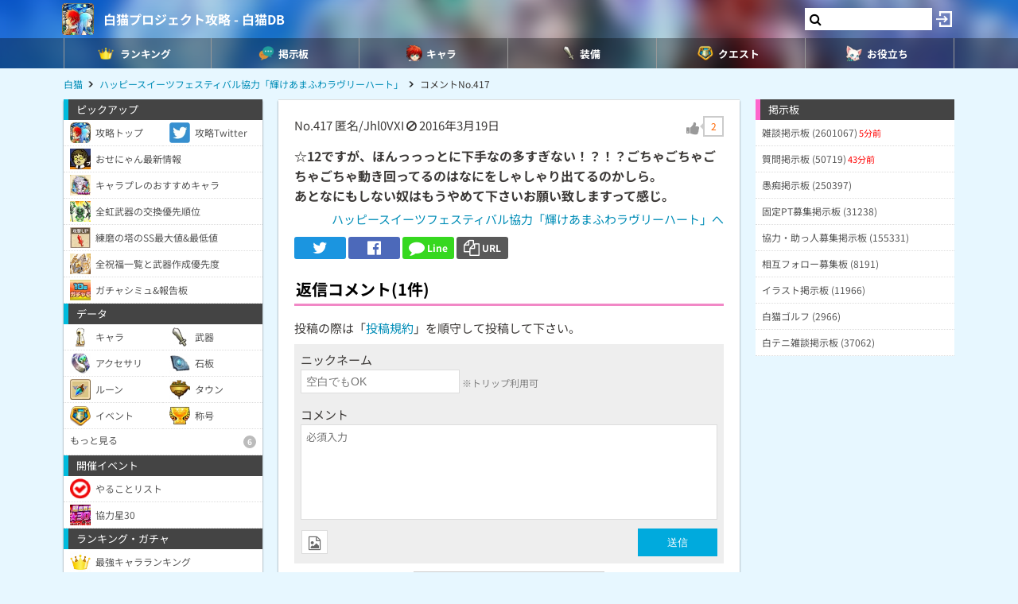

--- FILE ---
content_type: text/html; charset=UTF-8
request_url: https://9db.jp/shironeko/comment/124146?s=1
body_size: 50421
content:
<!DOCTYPE html>
<html lang="ja">
<head>
<meta charset="utf-8" />
<meta name="viewport" content="width=device-width,initial-scale=1.0,user-scalable=no">
	<title>【白猫】☆12ですが、ほんっっっとに下手なの多すぎない！？！？ごちゃ...</title>
<meta name="description" content="☆12ですが、ほんっっっとに下手なの多すぎない！？！？ごちゃごちゃごちゃごちゃ動き回ってるのはなにをしゃしゃり出てるのかしら。あとなにもしない奴はもうやめて下さいお願い致しますって感じ。" /><meta name="robots" content="noindex,follow" /><meta name="robots" content="max-image-preview:large" />
<meta property="og:type" content="article"/>
<meta property="og:url" content="https://9db.jp/shironeko/comment/124146?s=1" />
<meta property="og:title" content="☆12ですが、ほんっっっとに下手なの多すぎない！？！？ごちゃ..." />
<meta property="og:description" content="☆12ですが、ほんっっっとに下手なの多すぎない！？！？ごちゃごちゃごちゃごちゃ動き回ってるのはなにをしゃしゃり出てるのかしら。あとなにもしない奴はもうやめて下さいお願い致しますって感じ。" />
<!-- Twitter-->
<meta name="twitter:card" content="summary_large_image">
<meta name="twitter:title" content="☆12ですが、ほんっっっとに下手なの多すぎない！？！？ごちゃ...">
<meta name="twitter:description" content="☆12ですが、ほんっっっとに下手なの多すぎない！？！？ごちゃごちゃごちゃごちゃ動き回ってるのはなにをしゃしゃり出てるのかしら。あとなにもしない奴はもうやめて下さいお願い致しますって感じ。">
<!-- Google Analytics -->
		<!-- GA4 -->
	<script async src="https://www.googletagmanager.com/gtag/js?id=G-N8MJJVWBPZ"></script>
	<script>
		window.dataLayer = window.dataLayer || [];
		function gtag(){dataLayer.push(arguments);}
		gtag('js', new Date());
		gtag('config', 'G-N8MJJVWBPZ',{
			'page_location':'https://9db.jp/shironeko/comment/124146',
			'page_title':'【白猫】☆12ですが、ほんっっっとに下手なの多すぎない！？！？ごちゃ...'
		});
				gtag('config', 'G-V4FQHVCDMD');
	</script>
	
<script src="https://ajax.googleapis.com/ajax/libs/jquery/2.2.3/jquery.min.js"></script>
<script src="https://cdn08.net/common/js/jquery.cookie.js"></script>
<script src="https://cdn08.net/common/js/jquery.lazyload.min.js"></script>
<script src="https://cdn08.net/common/js/jquery.tablesorter.min.js"></script>
<script src="https://cdn08.net/common/js/colorbox/jquery.colorbox-min.js" defer></script>
<script src="https://cdn08.net/common/js/iziToast/iziToast.min.js"></script>
<link rel="stylesheet" type="text/css" href="https://cdn08.net/common/js/iziModal/iziModal.min.css">
<script src="https://cdn08.net/common/js/iziModal/iziModal.min.js?ver=10357"></script>
<script src="https://cdn08.net/common/js/flipsnap.min.js" defer></script>
<script src="https://cdnjs.cloudflare.com/ajax/libs/clipboard.js/2.0.0/clipboard.min.js"></script>
<script src="https://cdn08.net/common/js/html2canvas.min.js?ver=23" defer></script>
<script src="https://cdn08.net/common/js/common.min.js?ver=10357"></script>
<script src="https://cdn08.net/common/js/moment/moment.min.js"></script>
<script src="https://cdn.onesignal.com/sdks/OneSignalSDK.js" async></script>
<script src="//cdnjs.cloudflare.com/ajax/libs/autosize.js/1.18.9/jquery.autosize.min.js"></script>
<script src="https://cdn08.net/common/js/talk/talk.js?ver=10357"></script>
<link rel="stylesheet" href="https://cdn08.net/common/js/talk/talk.css?ver=10357" />
<link rel="canonical" href="https://9db.jphttps://9db.jp/shironeko/comment/124146"><link rel="preload" as="font" href="https://maxcdn.bootstrapcdn.com/font-awesome/4.7.0/fonts/fontawesome-webfont.woff2?v=4.7.0" crossorigin>
<link rel="stylesheet" type="text/css" href="https://cdn08.net/common/js/colorbox/colorbox.css" media="screen" />
<link rel="stylesheet" type="text/css" href="https://cdn08.net/common/js/iziToast/iziToast.min.css" media="screen" />
<link rel="stylesheet" type="text/css" href="https://cdn08.net/common/css/common.css?ver=10357" media="screen" />
<link rel="stylesheet" type="text/css" media="screen and (min-width:768px)" href="https://cdn08.net/common/css/l.css?ver=10357" />
<link rel="stylesheet" type="text/css" media="screen and (max-width:859px) and (min-width:768px)" href="https://cdn08.net/common/css/m.css?ver=10357" />
<!--[if gte IE 9]><!-->
<link rel="stylesheet" media="screen and (max-width: 767px)" href="https://cdn08.net/common/css/s.css?ver=10357" />
<!--<![endif]-->
<link rel="stylesheet" type="text/css" href="https://cdn08.net/common/shironeko/common.css?ver=479" media="screen" />
<link rel="stylesheet" href="https://maxcdn.bootstrapcdn.com/font-awesome/4.7.0/css/font-awesome.min.css">
<link rel="alternate" type="application/rss+xml" title="RSS" href="rss" />
<link rel="icon" type="images/png" href="https://cdn08.net/shironeko/img/site_icon.png?pri=479" />
<link rel="apple-touch-icon" sizes="144x144" href="/shironeko/img/icon/apple-touch-icon-144x144.png" />
<base href="/shironeko/" />

<script src="//cdnjs.cloudflare.com/ajax/libs/autosize.js/1.18.9/jquery.autosize.min.js"></script>
<script src="https://cdn08.net/common/js/cropper/cropper.min.js"></script>
<link rel="stylesheet" type="text/css" href="https://cdn08.net/common/js/cropper/cropper.min.css" media="screen" />
<script src="https://cdn08.net/common/js/cropper/image-cropper.js?"></script>
<style>
.comment img{max-width:120px;max-height:120px;}
</style>


	<!-- Ads -->
	<script async src="https://pagead2.googlesyndication.com/pagead/js/adsbygoogle.js?client=ca-pub-4309879678016114" crossorigin="anonymous"></script>
<script async src="https://securepubads.g.doubleclick.net/tag/js/gpt.js"></script>
<!-- Adsense -->
<script type="application/javascript" src="//anymind360.com/js/18891/ats.js"></script>
<!-- geniee -->
<script>
	window.gnshbrequest = window.gnshbrequest || {cmd:[]};
window.gnshbrequest.cmd.push(function(){
    window.gnshbrequest.forceInternalRequest();
  });
</script>
<script async src="https://cpt.geniee.jp/hb/v1/210170/382/wrapper.min.js"></script>

	<script>
		$(() =>{
			let ads_ids = '120,313,125,133,141,147,148,149,150,252,258';
			console.log('ads',ads_ids);

			// モーダル定義
			let modal_id = 'g_ads_report_modal';
			let $modal = $('body').append(`<div class='wiki_modal disp_n' id='${modal_id}' data-izimodal-title='不正な広告を報告'>現在表示中の広告IDは「${ads_ids}」です。<br /><br />不正な広告が表示されたタイミングでこちらのIDを表示し、「<a href='/dqwalk/contact?cat=13&url=${encodeURIComponent(location.href)}&ads_ids=${ads_ids}'>お問い合わせ</a>」からご連絡お願い致します。広告を特定し改善できる可能性があります。</div>`);

			// モーダル表示
			function g_disp_ads_id(){
				g_modal.init('#'+modal_id);
				g_modal.open('#'+modal_id);
			}
			$(document).on('click','.g_disp_ads_id',g_disp_ads_id);
		});
	</script>
</head>
<body style="-webkit-text-size-adjust:100%;" >
	<!-- header -->
	<div id="header">
		<div class="game_bar" style="background-image: url(https://cdn08.net/games/resize?src=%2Fshironeko%2Fimg%2Ftop_header.jpg&w=100px&pri=479);">
			<div class="game_title">
				<a href="./"><img src="https://cdn08.net/games/resize?src=%2Fshironeko%2Fimg%2Fsite_icon.png&w=80&pri=479" alt="白猫プロジェクト攻略 - 白猫DB" class="mr5" /></a>
				<a id='hsb_name' href="./">白猫プロジェクト攻略 - 白猫DB</a>
				<div id="hsb_l_search" class="wiki_center hsb_search_box l_size_only">
					<div class="hsb_content">
					<i id="hsb_search_icon" class="fa fa-search hsb_icon"></i>
					<input type="search" data-id="header-search-l" value="" class="textbox hsb_text_area">
					</div>
				</div>
				<a id="hsb_s_search" class="search s_size_only" href="cdata/113"><i class="fa fa-search"></i></a>
									<a href="javascript:void(0);" style="width:30px;" class="open_login_menu pl5 pr5"><img src="https://cdn08.net/pokemongo/wiki/login.png" alt="ログイン"></a>
							</div>
					<div id="menu_s">
				<div>
												<div><span class="menu_ac_button"><img src="https://cdn08.net/shironeko/data/img2/img2512_5.png?4b2" alt="ランキング" style="width:20px" /><span>ランキング</span></span></div>
																<div><a href="data/1403"><img src="https://cdn08.net/shironeko/data/img2/img2513_5.png?ae7" alt="掲示板" style="width:20px" /><span>掲示板</span></a></div>
																<div><a href="data/44"><img src="https://cdn08.net/shironeko/data/img2/img2514_5.png?3c7" alt="キャラ" style="width:20px" /><span>キャラ</span></a></div>
																<div><span class="menu_ac_button"><img src="https://cdn08.net/shironeko/data/img2/img2515_5.png?9a5" alt="装備" style="width:20px" /><span>装備</span></span></div>
																<div><span class="menu_ac_button"><img src="https://cdn08.net/shironeko/data/img3/img3304_5.png?dba" alt="クエスト" style="width:20px" /><span>クエスト</span></span></div>
																<div><span class="menu_ac_button"><img src="https://cdn08.net/shironeko/data/img2/img2517_5.png?b2e" alt="お役立ち" style="width:20px" /><span>お役立ち</span></span></div>
								
				</div>
			</div>
					<span class="after"></span>
		</div>

							<div class="sub_menu menu_ac_contents disp_n">
			<div>
							<a href="data/800"><img src="https://cdn08.net/shironeko/data/img3/img3310_5.png?1a8" alt="最強キャラ" /><br /><span>最強キャラ</span></a>
							<a href="data/878"><img src="https://cdn08.net/shironeko/data/img3/img3311_5.png?cb1" alt="所持キャラ" /><br /><span>所持キャラ</span></a>
							<a href="data/758"><img src="https://cdn08.net/shironeko/data/img3/img3312_5.png?6b1" alt="最強武器" /><br /><span>最強武器</span></a>
							<a href="data/726"><img src="https://cdn08.net/shironeko/data/img3/img3313_5.png?e75" alt="最速TA" /><br /><span>最速TA</span></a>
							<a href="data/2197"><img src="https://cdn08.net/shironeko/data/img3/img3314_5.png?35c" alt="ガチャシミュ" /><br /><span>ガチャシミュ</span></a>
			
			</div>
		</div>
																<div class="sub_menu menu_ac_contents disp_n">
			<div>
							<a href="data/847"><img src="https://cdn08.net/shironeko/data/img3/img3306_5.png?474" alt="武器" /><br /><span>武器</span></a>
							<a href="data/765"><img src="https://cdn08.net/shironeko/data/img2/img2554_5.png?b98" alt="石板" /><br /><span>石板</span></a>
							<a href="data/6837"><img src="https://cdn08.net/shironeko/data/img2/img2555_5.png?256" alt="アクセサリ" /><br /><span>アクセサリ</span></a>
							<a href="data/3088"><img src="https://cdn08.net/shironeko/data/img3/img3300_5.png?859" alt="称号" /><br /><span>称号</span></a>
			
			</div>
		</div>
								<div class="sub_menu menu_ac_contents disp_n">
			<div>
							<a href="data/4114"><img src="https://cdn08.net/shironeko/data/img4/img4444_5.png?f3a" alt="ルーン必要数" /><br /><span>ルーン必要数</span></a>
							<a href="data/865"><img src="https://cdn08.net/shironeko/data/img2/img2623_5.png?8b4" alt="やることリスト" /><br /><span>やることリスト</span></a>
							<a href="data/2540"><img src="https://cdn08.net/shironeko/data/img2/img2516_5.png?989" alt="イベント一覧" /><br /><span>イベント一覧</span></a>
							<a href="data/712"><img src="https://cdn08.net/shironeko/data/img2/img2689_5.png?f5d" alt="協力バトル(常設)" /><br /><span>協力バトル(常設)</span></a>
							<a href="data/2540?b2=1"><img src="https://cdn08.net/shironeko/data/img3/img3305_5.png?e9e" alt="ルーンメモリー" /><br /><span>ルーンメモリー</span></a>
			
			</div>
		</div>
								<div class="sub_menu menu_ac_contents disp_n">
			<div>
							<a href="data/702"><img src="https://cdn08.net/shironeko/data/img2/img2556_5.png?423" alt="タウン建物" /><br /><span>タウン建物</span></a>
							<a href="data/2573"><img src="https://cdn08.net/shironeko/data/img3/img3303_5.png?394" alt="モンスター" /><br /><span>モンスター</span></a>
							<a href="data/719"><img src="https://cdn08.net/shironeko/data/img2/img2661_5.png?edb" alt="状態異常" /><br /><span>状態異常</span></a>
							<a href="data/746"><img src="https://cdn08.net/shironeko/data/img3/img3390_5.png?751" alt="ランク上げ" /><br /><span>ランク上げ</span></a>
							<a href="data/794"><img src="https://cdn08.net/shironeko/data/img2/img2688_5.png?407" alt="段位/BP" /><br /><span>段位/BP</span></a>
			
			</div>
		</div>
				
		<script type="text/javascript">
		(function($) {
		  var header_id = '#header';
		  var switch_pos = $('.game_title').height();
		  var pos;
		  var is_opened=false;
		  $(window).on('scroll',function(){
		  	pos = $(this).scrollTop();
	        if(pos < switch_pos){
		        $(header_id).removeClass('fixed');
		    } else {
		    	$(header_id).addClass('fixed');
		    }
		  });
		  $(window).trigger('scroll');

		  // 検索
		  $('input[type="search"]').change(function() {
			var id = $(this).attr('data-id');
			if(id=='header-search-l') {
				var query = '?q=' + $(this).val();
				window.location.href = 'cdata/113' + query;
			}
		  });

		  // 検索アイコンクリック
		  $('#hsb_s_search').click(function() {
			if(!is_opened) {
				hsb_l_search_open();
			} else {
				hsb_l_search_close();
			}
			return false;
		  });

		  // 検索バーを開く
		  function hsb_l_search_open() {
			is_opened = true;
			$('#hsb_name').hide();
			$('#hsb_l_search').removeClass('l_size_only').fadeIn(300);
			$('#hsb_l_search').css('width','auto');
		  }

		  // 検索バーを閉じる
		  function hsb_l_search_close() {
			is_opened=false;
			$('#hsb_l_search').addClass('l_size_only').fadeOut(500);;
			$('#hsb_name').fadeIn(500);
			$('#hsb_l_search').css('width','');
			return false;
		  }
		})(jQuery);
		</script>
		</div>

	<div id="header2">
				
					<div class="s ta_c" style="overflow:hidden;margin:0;">
  <div style="margin:5px auto;max-height:280px;overflow: hidden;">
    
  </div>
</div>

						<div id="navi" class='m'>
			<ul itemscope itemtype="https://schema.org/BreadcrumbList">
												<li itemprop="itemListElement" itemscope itemtype="https://schema.org/ListItem"><a href="./" itemprop='item'><span itemprop="name">白猫</span></a><meta itemprop="position" content="1" /></li>
																<li itemprop="itemListElement" itemscope itemtype="https://schema.org/ListItem"><a href="data/1148" itemprop='item'><span itemprop="name">ハッピースイーツフェスティバル協力「輝けあまふわラヴリーハート」</span></a><meta itemprop="position" content="2" /></li>
																<li itemprop="itemListElement" itemscope itemtype="https://schema.org/ListItem"><span itemprop="name">コメントNo.417</span><meta itemprop="position" content="3" /></li>
							
			</ul>
		</div>
			</div>

	<!-- contents -->
	<div id="contents">
		<!-- main -->
		<div id="main">
			
<div class="frame p20 p0_s">
<form method="post" action="/" id="comment_form" enctype="multipart/form-data">
	<input type="hidden" name="csrf_token" value="696ed07685e3b" />
	<input type="hidden" name="action" value="data" />
	<input type="hidden" name="action_id" value="1148" />
	<input type="hidden" name="ori_id" value="124146" />
	<div class="p8_s">
		<!-- スレッドコメント -->
		<div class="header clearfix">
			<div class="f_l">
				<span class="num">No.417</span>
												匿名/Jhl0VXI
											<i class="fa fa-ban cur_p report" data-comment_id="124146" data-user_token="Jhl0VXI"></i>
																<span class="">2016年3月19日</span>			</div>
					<div class="f_r fs18" data-id="124146">
				<div class="good disp_ib cur_p"><i class="fa fa-thumbs-up cur_p gray"></i> <span class="arrow_box" style="color:#f60;">2</span></div>
			</div>
				</div>
					<div class="comment fs16 wiki_bold mt10">
			☆12ですが、ほんっっっとに下手なの多すぎない！？！？ごちゃごちゃごちゃごちゃ動き回ってるのはなにをしゃしゃり出てるのかしら。<br />
あとなにもしない奴はもうやめて下さいお願い致しますって感じ。
					</div>
	
	<div class="wiki_right mt5">
		<a href="data/1148">ハッピースイーツフェスティバル協力「輝けあまふわラヴリーハート」へ</a>
	</div>

	<!-- Social -->
<ul class="sns mt10">
	<li class="twitter"><a href="https://twitter.com/intent/tweet?text=%E2%98%8612%E3%81%A7%E3%81%99%E3%81%8C%E3%80%81%E3%81%BB%E3%82%93%E3%81%A3%E3%81%A3%E3%81%A3%E3%81%A8%E3%81%AB%E4%B8%8B%E6%89%8B%E3%81%AA%E3%81%AE%E5%A4%9A%E3%81%99%E3%81%8E%E3%81%AA%E3%81%84%EF%BC%81%EF%BC%9F%EF%BC%81%EF%BC%9F%E3%81%94%E3%81%A1%E3%82%83...&url=https://9db.jp%2Fshironeko%2Fcomment%2F124146%3Fs%3D1&hashtags=白猫" onClick="window.open(this.href, 'tweetwindow', 'width=650, height=470, personalbar=0, toolbar=0, scrollbars=1, sizable=1'); return false;" rel="nofollow"><i class="fa fa-twitter"></i></a></li>
	<li class="facebook"><a href="https://www.facebook.com/share.php?u=https://9db.jp/shironeko/comment/124146?s=1" onclick="window.open(this.href, 'FBwindow', 'width=650, height=450, menubar=no, toolbar=no, scrollbars=yes'); return false;"><i class="fa fa-facebook-official"></i></a></li>
	<li class="line"><a href="https://line.me/R/msg/text/?https://9db.jp/shironeko/comment/124146?s=1"><i class="fa fa-comment"></i> <span>Line</span></a></li>
	<li class="link_copy"><a href="javascript:void(0)" class="g_copy" data-clipboard-text="https://9db.jp/shironeko/comment/124146?s=1"><i class="fa fa-copy"></i> <span>URL</span></a></li>
	<li class="share"><a data-title="☆12ですが、ほんっっっとに下手なの多すぎない！？！？ごちゃ..." data-url="https://9db.jp/shironeko/comment/124146?s=1"><img src="/common/img/icon/share.png" style="width:20px;" /> <span>Share</span></a></li>
</ul>

	</div>
	<div id="bbs">
		<!-- 返信フォーム -->
		<h2 class="mt20 h_pink pl8_s">返信コメント(1件)</h2>
		<div class="wiki mb8 m8_s">投稿の際は「<a href="/games/data/60">投稿規約</a>」を順守して投稿して下さい。</div>

		<div class="comment_form" style="display:block;">
		

			<div>ニックネーム</div>
			<input type="text" name="nickname" placeholder="空白でもOK" /> <span class="hint">※トリップ利用可</span>
			<div class="mt10">コメント</div>
			<textarea name="comment" placeholder="必須入力"></textarea>
			<div class="send mt5 clearfix">
				<div class="f_l">
										<div class="mb10">
						<label for="bbsphoto">
							<span class="crop_image_select_icon wiki_cur_p">
								<i class="fa fa-file-image-o"></i>
							</span>
							<input class="disp_n" type="file" name="bbsphoto" id="bbsphoto" data-id="bbsphoto">
						</label>
					</div>
										<input type="hidden" name="sage" value="1" />				</div>
				<div class="f_r fs18">
					<input type="button" value="送信" id="ok" />
				</div>
								<input type="hidden" name="bbsphoto_x" />
				<input type="hidden" name="bbsphoto_y" />
				<input type="hidden" name="bbsphoto_w" />
				<input type="hidden" name="bbsphoto_h" />
				<div id="bbsphoto_crop_area"></div>
				<div id="bbsphoto_canvas_area" class="wiki_center"></div>
							</div>
				</div>
		<!-- 返信コメント一覧 -->
					<ul class="sort_button" style="border:0;">
				<li class="selected"><a href="comment/124146?s=1">新しい順</a></li>
				<li ><a href="comment/124146?s=0">古い順</a></li>
			</ul>
			<div class="wiki_reload"><i class="fa fa-refresh"></i> 最新を表示する</div>

			<ul class="reply_list">
									

					<li>
											<div class="header">
							<div class="left">
								<span class="num">No.418</span>
																			匿名/M0GFSAA
															<i class="fa fa-ban cur_p report" data-comment_id="253573" data-user_token="M0GFSAA"></i>
																										<span class="">2016年3月20日</span>							</div>

													<div class="f_r fs18" data-id="253573">
								<div class="good disp_ib cur_p"><i class="fa fa-thumbs-up cur_p gray"></i> <span class="arrow_box">0</span></div>
							</div>
												</div>
																	<div class="comment ">
							それはとても分かります！<br />
 それで失敗とかになるのはほんとに腹立ちます！
													</div>
										</li>
				
			</ul>
		
			</div>
</form>
</div>

			<div class="frame">
<script>gtag("event", "ads_pv",{"send_to":"G-V4FQHVCDMD","adsid":"125"});</script><div style="background-color:transparent;">
          <!-- 9DB コンテンツ下 -->
          <ins class="adsbygoogle"
               style="display:block"
               data-ad-client="ca-pub-4309879678016114"
               data-ad-slot="3000192781"
               data-ad-format="auto"></ins>
          <script>
          (adsbygoogle = window.adsbygoogle || []).push({});
          </script>
          </div>
</div>		</div>

		<!-- left -->
		<div id="left" class="slide">
		           <div style="padding-bottom:150px;">
		<div class="menu">ピックアップ</div>
	<div class="menu_contents">
						<a href="https://9db.jp/shironeko/" class="col2"><img src="https://cdn08.net/shironeko/data/img3/img3892_5.png?27d" /><div>攻略トップ</div></a>
									<a href="https://twitter.com/shironekodb?ref_src=twsrc%5Etfw%7Ctwcamp%5Eembeddedtimeline%7Ctwterm%5Eprofile%3Ashironekodb&amp;ref_url=https%3A%2F%2F9db.jp%2Fshironeko%2F" class="col2"><img src="https://cdn08.net/shironeko/data/img4/img4068_5.png?bf1" /><div>攻略Twitter</div></a>
									<a href="data/2234" class=""><img src="https://cdn08.net/shironeko/data/img4/img4192_5.png?463" /><div>おせにゃん最新情報</div></a>
									<a href="data/4538" class=""><img src="https://cdn08.net/shironeko/data/img4/img4549_5.png?17b" /><div>キャラプレのおすすめキャラ</div></a>
									<a href="data/3369" class=""><img src="https://cdn08.net/shironeko/data/img3/img3725_5.png?2c5" /><div>全虹武器の交換優先順位</div></a>
									<a href="data/3851" class=""><img src="https://cdn08.net/shironeko/data/img3/img3853_5.png?226" /><div>練磨の塔のSS最大値&amp;最低値</div></a>
									<a href="data/3724" class=""><img src="https://cdn08.net/shironeko/data/img4/img4037_5.png?c40" /><div>全祝福一覧と武器作成優先度</div></a>
									<a href="data/2197" class=""><img src="https://cdn08.net/shironeko/data/img2/img2609_5.png?783" /><div>ガチャシミュ&amp;報告板</div></a>
				</div>	<div class="menu">データ</div>
	<div class="menu_contents">
						<a href="data/44" class="col2"><img src="https://cdn08.net/shironeko/data/img1/img1376_5.png?47e" /><div>キャラ</div></a>
									<a href="data/847" class="col2"><img src="https://cdn08.net/shironeko/data/img1/img1399_5.png?501" /><div>武器</div></a>
									<a href="data/6837" class="col2"><img src="https://cdn08.net/shironeko/data/img1/img1398_5.png?b82" /><div>アクセサリ</div></a>
									<a href="data/765" class="col2"><img src="https://cdn08.net/shironeko/data/img1/img1412_5.png?3c5" /><div>石板</div></a>
									<a href="data/4114" class="col2"><img src="https://cdn08.net/shironeko/data/img4/img4131_5.png?1ea" /><div>ルーン</div></a>
									<a href="data/702" class="col2"><img src="https://cdn08.net/shironeko/data/img1/img1400_5.png?9b2" /><div>タウン</div></a>
									<a href="data/2540" class="col2"><img src="https://cdn08.net/shironeko/data/img2/img2459_5.png?197" /><div>イベント</div></a>
									<a href="https://9db.jp/shironeko/data/3088" class="col2"><img src="https://cdn08.net/shironeko/data/img3/img3089_5.png?1a4" /><div>称号</div></a>
					<a class="ac_button ">
									<div>もっと見る<span class="num">6</span></div>
		</a>
		<div class="ac_contents disp_n"><div> 
										<a href="data/707" class=""><div>特攻を持つキャラ</div></a>
															<a href="data/857" class=""><div>特攻を持つ武器</div></a>
															<a href="data/859" class=""><div>HP/SP回復を持つ武器</div></a>
															<a href="data/862" class=""><div>耐久UP性能を持つ武器</div></a>
															<a href="data/703" class=""><div>タウンMAXでの上昇値</div></a>
															<a href="data/845" class=""><div>タウンミッション</div></a>
						
		</div></div>
	</div>	<div class="menu">開催イベント</div>
	<div class="menu_contents">
						<a href="data/865" class=""><img src="https://cdn08.net/shironeko/data/img1/img1396_5.png?6da" /><div>やることリスト</div></a>
									<a href="data/6053" class=""><img src="https://cdn08.net/shironeko/data/img6/img6155_5.png?78d" /><div>協力星30</div></a>
				</div>	<div class="menu">ランキング・ガチャ</div>
	<div class="menu_contents">
						<a href="data/800" class=""><img src="https://cdn08.net/shironeko/data/img1/img1394_5.png?672" /><div>最強キャラランキング</div></a>
									<a href="data/878" class=""><img src="https://cdn08.net/shironeko/data/img1/img1426_5.png?573" /><div>所持キャラチェッカー</div></a>
									<a href="data/758" class="col2"><div>最強武器</div></a>
									<a href="data/2461" class="col2"><div>リセマラ</div></a>
									<a href="data/726" class="col2"><div>最速TA</div></a>
									<a href="data/2197" class="col2"><div>ガチャシミュ</div></a>
					<a class="ac_button ">
									<div>もっと見る<span class="num">3</span></div>
		</a>
		<div class="ac_contents disp_n"><div> 
										<a href="data/819" class=""><div>島掘り性能キャラランキング</div></a>
															<a href="data/791" class=""><div>スロットスキルランキング</div></a>
															<a href="data/858" class=""><div>多段チャレンジ</div></a>
						
		</div></div>
	</div>	<div class="menu">モンスター</div>
	<div class="menu_contents">
						<a href="data/2573" class=""><div>全モンスターの弱点と耐性早見表</div></a>
									<a href="data/919" class=""><div>モンスター図鑑</div></a>
				</div>	<div class="menu">育成・周回</div>
	<div class="menu_contents">
						<a href="data/717" class=""><img src="https://cdn08.net/shironeko/data/img1/img1443_5.png?49c" /><div>ルーン集め</div></a>
									<a href="data/732" class=""><img src="https://cdn08.net/shironeko/data/img1/img1445_5.png?a4c" /><div>武器ルーン集め</div></a>
									<a href="data/764" class=""><img src="https://cdn08.net/shironeko/data/img1/img1446_5.png?034" /><div>BP稼ぎ</div></a>
									<a href="data/746" class=""><img src="https://cdn08.net/shironeko/data/img1/img1447_5.png?6c2" /><div>経験値稼ぎ</div></a>
									<a href="data/716" class=""><img src="https://cdn08.net/shironeko/data/img1/img1448_5.png?052" /><div>親密度上げ</div></a>
									<a href="data/709" class=""><img src="https://cdn08.net/shironeko/data/img1/img1449_5.png?5f2" /><div>ソウル・G稼ぎ</div></a>
									<a href="data/938" class=""><img src="https://cdn08.net/shironeko/data/img1/img1450_5.png?d6c" /><div>討伐の証集め</div></a>
				</div>	<div class="menu">デイリーイベント</div>
	<div class="menu_contents">
		<a class="ac_button image">
			<img src="https://cdn08.net/shironeko/data/img2/img2519_5.png?db8" />						<div>呪いイベント<span class="num">9</span></div>
		</a>
		<div class="ac_contents disp_n"><div> 
										<a href="data/1307" class=""><div>呪い島 終章 (竜槍/宝珠)</div></a>
															<a href="data/1309" class=""><div>呪い協力</div></a>
															<a href="data/1038" class=""><div>月曜：呪われし拳</div></a>
															<a href="data/1071" class=""><div>火曜：呪われし弓</div></a>
															<a href="data/1094" class=""><div>水曜：呪われし剣</div></a>
															<a href="data/1116" class=""><div>木曜：呪われし杖</div></a>
															<a href="data/1146" class=""><div>呪われし槍</div></a>
															<a href="data/1156" class=""><div>呪われし斧</div></a>
															<a href="data/1199" class=""><div>呪われし双剣</div></a>
						
		</div></div>
	</div>	<div class="menu">協力バトル</div>
	<div class="menu_contents">
						<a href="data/712" class=""><div>協力バトルの適性職/報酬早見表</div></a>
					<a class="ac_button ">
									<div>常設4人協力<span class="num">22</span></div>
		</a>
		<div class="ac_contents disp_n"><div> 
										<a href="data/6053" class=""><div>★30：モストデンジャラスバトル</div></a>
															<a href="data/5688" class=""><div>★21：タイムチャレンジ【降魔級】</div></a>
															<a href="data/5608" class=""><div>★21：まったり！ハイカラ登竜門</div></a>
															<a href="data/5437" class=""><div>★21：はんなり！シャチホコ桃源郷</div></a>
															<a href="data/4936" class=""><div>★21：トツゲキ！さわやか摩天楼</div></a>
															<a href="data/4835" class=""><div>★21：ワンツー！ほんわか天王斬</div></a>
															<a href="data/3596" class=""><div>★20：てりやきクリムゾンファイヤー</div></a>
															<a href="data/3594" class=""><div>★20：やみなべディストラクション</div></a>
															<a href="data/3349" class=""><div>★20：くわばらサンダーブラスト</div></a>
															<a href="data/3320" class=""><div>★20：すもぐりワンダーランド</div></a>
															<a href="data/3789" class=""><div>★20：ひだまりテラーパレス</div></a>
															<a href="data/4593" class=""><div>★20：タイムチャレンジ【煉獄級】</div></a>
															<a href="data/4960" class=""><div>★19：有象無象のユートピア</div></a>
															<a href="data/935" class=""><div>★19：暗雲アンダーグラウンド</div></a>
															<a href="data/937" class=""><div>★19：とってもマーメイド</div></a>
															<a href="data/2544" class=""><div>★19：乱闘ラボラトリー</div></a>
															<a href="data/3776" class=""><div>★19：絢爛の征野</div></a>
															<a href="data/4592" class=""><div>★19：タイムチャレンジ【冥府級】</div></a>
															<a href="data/806" class=""><div>★15：呪われたってピースフル</div></a>
															<a href="data/807" class=""><div>★15：氷結のトリプルアクセル</div></a>
															<a href="data/808" class=""><div>★15：タイムチャレンジ【破滅級】</div></a>
															<a href="data/805" class=""><div>★13以下の4人協力クエスト</div></a>
						
		</div></div>
						<a href="data/816" class=""><div>常設2人協力</div></a>
				</div>	<div class="menu">島クエスト</div>
	<div class="menu_contents">
						<a href="data/710" class=""><div>島コンプリート報酬早見表</div></a>
									<a href="data/1213" class="col4"><div>1島</div></a>
									<a href="data/1224" class="col4"><div>2島</div></a>
									<a href="data/2976" class="col4"><div>3島</div></a>
									<a href="data/1027" class="col4"><div>8島</div></a>
									<a href="data/1096" class="col4"><div>9島</div></a>
									<a href="data/1179" class="col4"><div>10島</div></a>
									<a href="data/843" class="col4"><div>11島</div></a>
									<a href="data/1348" class="col4"><div>12島</div></a>
									<a href="data/3435" class="col4"><div>13島</div></a>
									<a href="data/4836" class="col4"><div>14島</div></a>
									<a href="data/6501" class="col4"><div>15章</div></a>
									<a href="data/6524" class="col4"><div>16章</div></a>
				</div>	<div class="menu">島クエスト（NEW WORLD’S）</div>
	<div class="menu_contents">
						<a href="data/6767" class="col4"><div>１章</div></a>
									<a href="data/7345" class="col4"><div>２章</div></a>
				</div>	<div class="menu">バトルシステム</div>
	<div class="menu_contents">
						<a href="data/786" class=""><div>9割カットの方法</div></a>
									<a href="data/715" class=""><div>敵に与えるダメージ計算</div></a>
									<a href="data/2818" class=""><div>職業別の固有アクション</div></a>
									<a href="data/829" class=""><div>属性キャラと属性ダメージ</div></a>
									<a href="data/772" class=""><div>バリア一覧</div></a>
									<a href="data/784" class=""><div>エフェクト一覧</div></a>
									<a href="data/719" class=""><div>状態異常一覧</div></a>
									<a href="data/933" class=""><div>パーティコールの効果</div></a>
									<a href="data/723" class=""><div>シンフォニーパワーの効果</div></a>
									<a href="data/797" class=""><div>式神・召喚の効果</div></a>
					<a class="ac_button ">
									<div>もっと見る<span class="num">4</span></div>
		</a>
		<div class="ac_contents disp_n"><div> 
										<a href="data/792" class=""><div>バフの効果範囲</div></a>
															<a href="data/729" class=""><div>SP回復量(SPR)</div></a>
															<a href="data/796" class=""><div>リーダースキルの倍率</div></a>
															<a href="data/1496" class=""><div>剣キャン・槍キャンのやり方</div></a>
						
		</div></div>
	</div>	<div class="menu">その他</div>
	<div class="menu_contents">
						<a href="data/3210" class=""><div>白猫スイッチ版開発決定！</div></a>
									<a href="data/3158" class=""><div>クラスチェンジにおすすめのキャラ</div></a>
									<a href="https://9db.jp/shironeko/data/2234" class=""><div>公式生放送/おせにゃん</div></a>
									<a href="data/860" class=""><div>黒背景でキャラをスクショする裏ワザ</div></a>
									<a href="data/1374" class=""><div>月間ジュエル配布量</div></a>
									<a href="data/785" class=""><div>アクティブユーザー数推移</div></a>
									<a href="data/705" class=""><div>白猫におすすめの端末一覧</div></a>
									<a href="data/1493" class=""><div>名星会の選出方法</div></a>
									<a href="data/725" class=""><div>メモリアルルーンの入手方法と使い道</div></a>
									<a href="data/2486" class=""><div>ルーンミュージックボックス</div></a>
									<a href="data/722" class=""><div>最新トレンド情報まとめ</div></a>
				</div>	<div class="menu">徹底解説</div>
	<div class="menu_contents">
						<a href="data/2773" class="col2"><div>クラスチェンジ</div></a>
									<a href="data/696" class="col2"><div>友情覚醒</div></a>
									<a href="data/2777" class="col2"><div>限界突破</div></a>
									<a href="data/2798" class="col2"><div>神気解放</div></a>
									<a href="data/2955" class="col2"><div>ﾁｹｯﾄ武器ｶﾞﾁｬ</div></a>
				</div>	<div class="menu">リンク集</div>
	<div class="menu_contents">
						<a href="http://colopl.co.jp/shironekoproject/" class=""><div>白猫プロジェクト公式HP</div></a>
									<a href="https://twitter.com/shironekodb" class=""><div>攻略Twitter</div></a>
									<a href="https://twitter.com/wcat_project" class=""><div>公式Twitter</div></a>
									<a href="http://twitter.com/hirokiasai_0201" class=""><div>浅井PのTwitter</div></a>
									<a href="https://shironekoproject.gamerch.com/" class=""><div>白猫プロジェクトwiki</div></a>
									<a href="http://www.comic-clear.jp/comic.aspx?c=59" class=""><div>コミック ひこうじま公園</div></a>
			
	</div>
</div>

        		</div>

		<!-- スライドメニュー -->
		<div id="menu_back_filter" class="s disp_n"></div>
		<div id="shortcut_menu" class="s" style="background-color:#00000099;"><i class="fa fa-remove va_m" style="display:none;padding:2px 8px 2px 6px"></i><img src="https://cdn08.net/games/resize?src=%2Fshironeko%2Fimg%2Fsite_icon.png&w=80&pri=479" style="width:24px" class="mr5 bold va_m" /><span class="fs14 bold disp_ib">攻略<br />Menu</span></div>		<script type="text/javascript">
		// スライドメニュー表示
		$("#shortcut_menu").on("click",function(e){
			e.preventDefault();
			// 横メニュー制御
			$(".menu_ac_contents").hide();
			$(".menu_ac_button").removeClass("open");
			$("#sub_menu_back").hide();

			// スライドメニュー制御
			$("i",this).toggle();
			$("img",this).toggle();
		    if($("i",this).css('display') == 'none'){
		        $("#left").animate({'left':-350},300);
		        $("#container").animate({'left':0},300);
		    }else{
		        $("#container").animate({'left':350},300);
		        $("#left").animate({'left':0},300);
		    }
			$('#menu_back_filter').toggle();
		});
		$("#menu_back_filter").on("click",function(e){
		    if(e.pageX >= 350){
				$("#shortcut_menu i").toggle();
				$("#shortcut_menu img").toggle();
		        $("#left").animate({'left':-350},300);
		        $("#container").animate({'left':0},300);
				$('#menu_back_filter').toggle();
		        return false;
		    }
		});
		</script>



		<!-- right -->
		<div id="right">
			<div>
<div class="menu pink">掲示板</div>
<div class="menu_contents">
	<a href="data/1403"><div>雑談掲示板 (2601067)<i class="red fs11"> 5分前</i></div></a>
	<a href="data/1404"><div>質問掲示板 (50719)<i class="red fs11"> 43分前</i></div></a>
	<a href="data/1405"><div>愚痴掲示板 (250397)</div></a>
	<a href="data/1406"><div>固定PT募集掲示板 (31238)</div></a>
	<a href="data/1425"><div>協力・助っ人募集掲示板 (155331)</div></a>
	<a href="data/1407"><div>相互フォロー募集板 (8191)</div></a>
	<a href="data/1424"><div>イラスト掲示板 (11966)</div></a>
	<a href="data/7325"><div>白猫ゴルフ (2966)</div></a>
	<a href="data/3136"><div>白テニ雑談掲示板 (37062)</div></a>

</div>
</div>

						

			<script>gtag("event", "ads_pv",{"send_to":"G-V4FQHVCDMD","adsid":"120"});</script><div style="background-color:transparent;" class="mb10">
<ins class="adsbygoogle"
     style="display:block"
     data-ad-client="ca-pub-4309879678016114"
     data-ad-slot="5105736785"
     data-ad-format="auto"></ins>
<script>
(adsbygoogle = window.adsbygoogle || []).push({});
</script>
</div>

			<span class="disp_b ta_c cur_p m5 hint g_disp_ads_id"><i class='fa fa-info'></i> 広告IDを表示</span>
		</div>
	</div>

		<!-- footer -->
	<div id="footer" style='padding-bottom:100px;'>
		<div class="footer_menu">
			<div class="game_menu">
				<div class="title">
					<img src="https://cdn08.net/common/img/logo.gif?ver=3" alt="9DB" style="height:30px;" /> 9D<span class="blue">B</span>
									</div>
				<ul>
														<li>
						<a href="/shironeko/">白猫プロジェクト攻略 - 白猫DB</a>
											</li>
																			<li>
						<a href="/dqwalk/">ドラクエウォーク攻略 - みんドラ</a>
											</li>
																																														<li>
						<a href="/pokego/">GO Raids</a>
											</li>
																																					<li>
						<a href="/pokemongo/">ポケモンGO攻略 - みんポケ</a>
											</li>
																											
				</ul>
			</div>
			<div class="other_menu">
				<a href="/games/terms">利用規約</a> | <a href="https://08llc.jp">運営会社</a> | <a href="/shironeko/contact">お問い合わせ</a>
			</div>
		</div>
		<div class="copyright">
			Copyright (c) 08 LLC All Rights Reserved.
		</div>
	</div>
	<div id="shortcut_up" class="s"><i class="fa fa-chevron-up"></i> ページトップへ</div>
<div id="auth_modal" data-izimodal-title="メニュー" class="wiki_modal disp_n">
	<p>
		<a class="button p10 m10 disp_b ta_c fw700" href="javascript:ajax_show_talks();" style="background: #00b012;"><i class="fa fa-comment"></i> トーク</a>
				<a class="button p10 m10 disp_b ta_c fw700" href="setting">ユーザー設定</a>
		<a class="button p10 m10 disp_b ta_c fw700" href="javascript:if(confirm('ログアウトしますか？')) location.href='logout';">ログアウト</a>
	</p>
</div>
<script type="text/javascript">
// グローバル変数
if(!g) var g = {};
g.csrf_token = "696ed07685e3b";
g.game_url = 'shironeko';
g.data = {};
g.data.id = '';
g.token = 'NneVBUY';
g.is_test = 0;
g.appId = "622cf77a-d9b2-40d0-a96c-893a9d51784b";
g.safari_web_id = 'web.onesignal.auto.68a78e72-ca6b-43d3-aa15-83c87cfb9ced';

$(function() {
	update_meta_viewport();

	// LazyLoad
	if($('img.wiki_lazy')[0]){
		$('img.wiki_lazy').lazyload({
			threshold: 200,
	//		placeholder:'[data-uri]'
			placeholder:'[data-uri]'
		});
	}
});

$(function() {
	// reload
	$("#bbs .wiki_reload").on("click",function(){
		(event.preventDefault) ? event.preventDefault():event.returnValue=false;
		location.reload();
	});
	// ニックネーム表示
	if($.cookie('nickname') != ''){
		$('input[name=nickname]').val($.cookie('nickname'));
	}

	// textarea高さ調整
    $('textarea').autosize({});

	// uploadできない端末用
	if (!window.FormData) {
		$("input[type=file]").before("※アップロード未対応端末です").hide();
	}
	// 返信を表示
	$(".disp_reply").on("click",function(e){
		e.preventDefault();
		$(this).parent("div").find(".reply_list").toggle();
	});

	// 返信フォームを表示
	$(".disp_reply_form").on("click",function(e){
		e.preventDefault();
		if($(this).next(".comment_form")[0] && $(this).next(".comment_form").is(':visible')){
			$(this).next(".comment_form").hide();
		}else{
			if($(this).hasClass("first")){
				$(".first").hide();
				$(".sage").hide();
			}else{
				$(".first").show();
				$(".sage").show();
			}
			$(".comment_form").insertAfter(this);
			$(".comment_form").show();
			$(".comment_form textarea").focus();
		}
	});
	$(".user_edit").on("click",function(e){
		e.preventDefault();
		$("#user_comment").hide();
		$(".sage").hide();
		$(".comment_form").show();
		$(".comment_form textarea").focus();
	});

	// 非表示コメントを表示
	$(".disp_comment").on("click",function(e){
		e.preventDefault();
		$(this).next(".comment").show();
		$(this).hide();
	});

	// キャンセル、投稿
	$(".user_cancel").on("click",function(e){
		e.preventDefault();
		$(".comment_form").hide();
		$("#user_comment").show();
		$(".disp_reply_form.first").show();
	});
	$("#ok").on("click",function(e){
		e.preventDefault();
//		var ori_id = $(this).parents(".comment_form").prev(".disp_reply_form").attr("id");
//		$("[name=ori_id]").val(ori_id);
		$("#comment_form").attr("action","ajax/comment_update")
		$.cookie('nickname',$('input[name=nickname]').val(),{expires:365,path:'/'});
		ajax_submit("#comment_form",{success:common_success,args:"/shironeko/comment/124146?s=1"});
	});

	// good / bad
	$('<form method="post" action="/" id="good_bad_form"></form>')
	.append('<input type="hidden" name="csrf_token" value="696ed07685e3b" />')
	.append('<input type="hidden" name="id" value="" />')
	.append('<input type="hidden" name="is_good" value="" />')
	.appendTo(document.body);
	$(".good").on("click",function(e){
		var id = $(this).parent().attr("data-id");
		$("[name=id]").val(id);
		$("[name=is_good]").val("1");
		$("#good_bad_form").attr("action","ajax/comment_good")
		ajax_submit("#good_bad_form",{success:success_good});
	});
	function success_good(result){
		if(result.success == 1){
			var id = $("[name=id]").val();
			var count = $("[data-id="+id+"] > .good .arrow_box").html();
			$("[data-id="+id+"] .good .arrow_box").html(parseInt(count)+1);
		}
	}
	$(".bad").on("click",function(e){
		var id = $(this).parent().attr("data-id");
		$("[name=id]").val(id);
		$("[name=is_good]").val("0");
		$("#good_bad_form").attr("action","ajax/comment_good")
		ajax_submit("#good_bad_form",{success:success_bad});
	});
	function success_bad(result){
		if(result.success == 1){
			var id = $("[name=id]").val();
			var count = $("[data-id="+id+"] > .bad .arrow_box").html();
			$("[data-id="+id+"] .bad .arrow_box").html(parseInt(count)+1);
		}
	}

	// 通報モーダル
	$(".report").on("click",function(e){
		e.preventDefault();
		
		const comment_id = $(this).attr("data-comment_id");
		const user_token = $(this).attr("data-user_token");
		$('#wiki_ban').find('[name=comment_id]').val(comment_id);
		$('#wiki_ban').find('[name=user_token]').val(user_token);
		g_modal.open('#wiki_ban');
		return false;
	});

	// 通報
	$('<form method="post" action="/" id="user_report_form"></form>')
	.append('<input type="hidden" name="id" />')
	.append('<input type="hidden" name="no" />')
	.append('<input type="hidden" name="user_token" />')
	.append('<input type="hidden" name="csrf_token" value="696ed07685e3b" />')
	.appendTo(document.body);
	$(document).on('click', '#a_user_report', function (e) {
		const user_token = $('#wiki_ban').find('[name=user_token]').val();
		const comment_id = $('#wiki_ban').find('[name=comment_id]').val();
		const no = $('#wiki_ban').find('[data-id="report"]').filter('.wiki_selected').data('val');
		if(no === undefined) return false;
		
		$("#user_report_form input[name=user_token]").val(user_token);
		$("#user_report_form input[name=id]").val(comment_id);
		$("#user_report_form input[name=no]").val(no);
		$("#user_report_form").attr("action","ajax/report");
		
		ajax_submit("#user_report_form",{success:report_success});
		return false;
	});
	function report_success(result){
		g_toast.success('通報ありがとうございました。');
		g_modal.close('#wiki_ban');
	}
	// ブロック
	$('<form method="post" action="/" id="user_block_form"></form>')
	.append('<input type="hidden" name="user_token" />')
	.append('<input type="hidden" name="csrf_token" value="696ed07685e3b" />')
	.appendTo(document.body);
	$(document).on('click', '#a_user_block', function (e) {
		const user_token = $('#wiki_ban').find('[name=user_token]').val();
		if(window.confirm("" + user_token + "をブロックしてもよろしいですか？")){
			$("#user_block_form input[name=user_token]").val(user_token);
			$("#user_block_form").attr("action","ajax/user_block");
			ajax_submit("#user_block_form",{success:common_success,args:"reload"});
		}
		return false;
	});

	// ブロック解除
	$('<form method="post" action="/" id="user_unblock_form"></form>')
	.append('<input type="hidden" name="user_token" />')
	.append('<input type="hidden" name="csrf_token" value="696ed07685e3b" />')
	.appendTo(document.body);
	$(".unblock").on("click",function(e){
		e.preventDefault();
		var user_token = $(this).attr("data-user_token");
		$("#user_unblock_form input[name=user_token]").val(user_token);
		$("#user_unblock_form").attr("action","ajax/user_unblock");
		ajax_submit("#user_unblock_form",{success:common_success,args:"reload"});
	});

	//コメント削除
	$('<form action="ajax/comment_del" method="post" id="comment_del_form"></form>')
	.append('<input type="hidden" name="id" />')
	.append('<input type="hidden" name="csrf_token" value="696ed07685e3b" />')
	.appendTo(document.body);
	$(document).on("click",".gomi",function(e){
		e.preventDefault();
		var comment_id = $(this).attr("data-comment_id");
		if(window.confirm("削除してもよろしいですか？\n※元に戻すことはできません")){
			$("#comment_del_form input[name=id]").val(comment_id);
			ajax_submit("#comment_del_form",{success:common_success,args:"reload"});
		}
	});

	// 通報モーダル作成
	const create_result_modal = () => {
		// hiddenを作成
		let html = `
		<div id="wiki_ban" class="wiki_disp_n">
			<input type="hidden" name="comment_id">
			<input type="hidden" name="user_token">
			<table style="width:100%;" class="wiki_noborder">
				<tbody>
					<tr>
						<td><span class="wiki_bold">ブロック</span></td>
					</tr>
					<tr>
						<td><a id="a_user_block" href="#" class="wiki_button wiki_center" style="width:100%;">このユーザーのコメントを非表示にする</a></td>
					</tr>
				</tbody>
			</table>
			<table style="width:100%;" class="wiki_noborder">
				<tbody>
					<tr>
						<td class="wiki_select">
							<span class="wiki_bold">通報</span><br>
							<a data-id="report" data-val="1" style="width:100%;" class="wiki_center radio">個人情報・法令違反</a>
							<a data-id="report" data-val="7" style="width:100%;" class="wiki_center radio">ゲーム内情報の晒し行為</a>
							<a data-id="report" data-val="2" style="width:100%;" class="wiki_center radio">わいせつや暴力的な内容</a>
							<a data-id="report" data-val="3" style="width:100%;" class="wiki_center radio">過度な批判や誹謗中傷</a>
							<a data-id="report" data-val="4" style="width:100%;" class="wiki_center radio">差別的発言・ヘイトスピーチ</a>
							<a data-id="report" data-val="5" style="width:100%;" class="wiki_center radio">いたずら・スパム・重複投稿</a>
							<a data-id="report" data-val="6" style="width:100%;" class="wiki_center radio">商用・宣伝目的の投稿</a>
							<a data-id="report" data-val="100" style="width:100%;" class="wiki_center radio">上記以外</a></td>
					</tr>
					<tr>
						<td><a id="a_user_report" href="#" class="wiki_button wiki_center" style="width:100%;">通報する</a></td>
					</tr>
				</tbody>
			</table>
		</div>
			`;

		$("body").append(html);

		g_modal.init('#wiki_ban');
		$('#wiki_ban').iziModal('setTitle', 'ブロック・通報');
	};
	create_result_modal();

		var image_cropper = new ImageCropper('bbsphoto');
	image_cropper.init_form('#comment_form');
	});

</script>

<script>gtag("event", "ads_pv",{"send_to":"G-V4FQHVCDMD","adsid":"252"});</script><!-- Geniee Wrapper Body Tag 1566128 -->
<div data-cptid="1566128" style="display: block;">
<script>
  window.gnshbrequest.cmd.push(function() {
    window.gnshbrequest.applyPassback("1566128", "[data-cptid='1566128']");
  });
</script>
</div>
<!-- /Geniee Wrapper Body Tag 1566128 -->
<style>
#geniee_overlay_outer{z-index:1000;}
</style>
</body>
</html>

--- FILE ---
content_type: text/html; charset=utf-8
request_url: https://www.google.com/recaptcha/api2/aframe
body_size: 267
content:
<!DOCTYPE HTML><html><head><meta http-equiv="content-type" content="text/html; charset=UTF-8"></head><body><script nonce="MsDnQ8aOB8dZOHdkJ_ti0w">/** Anti-fraud and anti-abuse applications only. See google.com/recaptcha */ try{var clients={'sodar':'https://pagead2.googlesyndication.com/pagead/sodar?'};window.addEventListener("message",function(a){try{if(a.source===window.parent){var b=JSON.parse(a.data);var c=clients[b['id']];if(c){var d=document.createElement('img');d.src=c+b['params']+'&rc='+(localStorage.getItem("rc::a")?sessionStorage.getItem("rc::b"):"");window.document.body.appendChild(d);sessionStorage.setItem("rc::e",parseInt(sessionStorage.getItem("rc::e")||0)+1);localStorage.setItem("rc::h",'1768870014539');}}}catch(b){}});window.parent.postMessage("_grecaptcha_ready", "*");}catch(b){}</script></body></html>